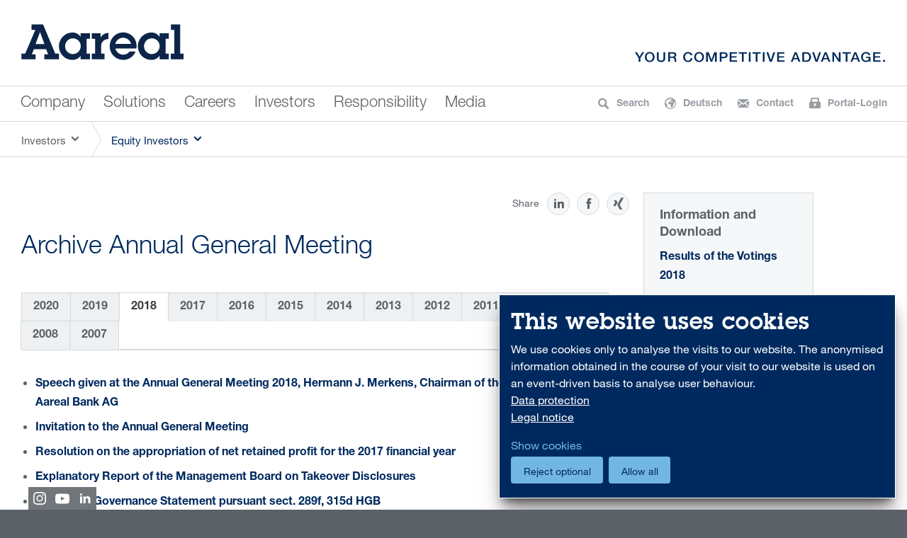

--- FILE ---
content_type: text/html; charset=utf-8
request_url: https://www.aareal-bank.com/en/investors-portal/equity-investors/general-meeting-2020/archive/2018-1-1
body_size: 15108
content:
<!DOCTYPE html>
<html class="styled-scrollbars">
<head>

<meta charset="utf-8">
<!-- 
	Website developed by NetFederation

	This website is powered by TYPO3 - inspiring people to share!
	TYPO3 is a free open source Content Management Framework initially created by Kasper Skaarhoj and licensed under GNU/GPL.
	TYPO3 is copyright 1998-2026 of Kasper Skaarhoj. Extensions are copyright of their respective owners.
	Information and contribution at https://typo3.org/
-->



<title>Aareal Bank: 2018</title>
<meta http-equiv="x-ua-compatible" content="IE=edge">
<meta name="generator" content="TYPO3 CMS">
<meta name="viewport" content="width=device-width, initial-scale=1.0, maximum-scale=5.0">
<meta name="robots" content="index,follow">
<meta property="og:title" content="Archive Annual General Meeting">
<meta property="og:description" content="Aareal Bank AG is one of the leading international property specialists listed in Deutsche Börse’s SDAX index.">
<meta property="og:image" content="https://www.aareal-bank.com/aareal-bank.png">
<meta property="og:image:width" content="1200">
<meta property="og:image:height" content="627">
<meta name="twitter:site" content="@aareal">
<meta name="twitter:card" content="summary">
<meta name="twitter:title" content="Archive Annual General Meeting">
<meta name="twitter:description" content="Aareal Bank AG is one of the leading international property specialists listed in Deutsche Börse’s SDAX index.">
<meta name="twitter:image" content="https://www.aareal-bank.com/aareal-bank.png">
<meta name="twitter:image:alt" content="Aareal Bank Group">
<meta name="apple-mobile-web-app-capable" content="yes">


<link rel="stylesheet" href="/typo3temp/assets/css/99337589528f0c397fa2c51076448026.css?1712668807" media="all">
<link rel="stylesheet" href="/_assets/2e372d6693c3b2eff8eb5a9ca49bdded/Css/main.css?1762858227" media="all">



<script src="/_assets/2e372d6693c3b2eff8eb5a9ca49bdded/JavaScript/modernizr-custom.min.js?1762858227"></script>
<script defer="defer" src="/_assets/e0133efb0bffba5d34ff81854ac14ee3/JavaScript/klaro-no-translations-no-css.js?1754341760"></script>
<script defer="defer">var klaroConfig={disabled:'0',poweredBy:'https://kiprotect.com/klaro',htmlTexts:true,cookieExpiresAfterDays:60,acceptAll:true,purposeOrder:['functional','analytics'],translations:{zz:{privacyPolicy:{name:'privacy policy',text:'To find out more, please read our {privacyPolicy}.'},consentModal:{title:'Services we would like to use',description:'Here you can evaluate and customise the services we would like to use on this website. You have the say! Enable or disable the services as you see fit.'},consentNotice:{testing:'Testing mode!',title:'This website uses cookies',changeDescription:'There were changes since your last visit, please renew your consent.',description:'We use cookies only to analyse the visits to our website. The anonymised information obtained in the course of your visit to our website is used on an event-driven basis to analyse user behaviour.<br/><a href=\"/en/footermenu/data-protection\" title=\"Open Data protection\"target=\"_blank\">Data protection</a><br /><a href=\"/en/footermenu/legal-notice\" title=\"Open Legal notice\" target=\"_blank\">Legal notice</a>',learnMore:'Show cookies'},purposeItem:{service:'A simple service that I install on my computer.',services:'Several simple services that I install on my computer.'},ok:'Allow all',save:'save',decline:'Reject optional',close:'close',acceptAll:'Allow all cookies',acceptSelected:'Allow selection',service:{disableAll:{title:'Enable or disable all services',description:'Use this switch to enable or disable all services.'},optOut:{title:'(opt-out)',description:'This services is loaded by default (but you can opt out)'},required:{title:'(always required)',description:'This services is always required'},purposes:'Processing purposes',purpose:'Processing purpose'},poweredBy:'<p class=\"cm-powered-by d-flex\"><a href=\"https://www.aareal-bank.com/en/footermenu/legal-notice\" target=\"_blank\" rel=\"noopener\" class=\"imprintLink\">Legal notice</a><a href=\"https://kiprotect.com/klaro\" rel=\"noopener\" target=\"_blank\">Realized with Klaro!</a></p>',contextualConsent:{description:'Do you want to load external content supplied by {title}?',acceptOnce:'Yes',acceptAlways:'Always'},privacyPolicyUrl:'https://www.aareal-bank.com/en/footermenu/data-protection',purposes:{functional:{title:'Necessary',description:'Necessary cookies help make a website usable by enabling basic functions like page navigation and access to secure areas of the website. The website cannot function properly without these cookies.'},analytics:{title:'Statistics',description:'Statistic cookies help website owners to understand how visitors interact with websites by collecting and reporting information anonymously.'}}}},services:[{translations:{zz:{title:'Klaro',description:'Stores the user\'s cookie consent state for the current domain<p><strong>Cookies</strong></p><p>Below you will find a list of all cookies used by Klaro</p><span class=\"table\"><span class=\"tr\"><span class=\"th\">Name / Pattern</span><span class=\"th\">Expires after</span></span><span class=\"tr\"><span class=\"td\">klaro</span><span class=\"td\">2 Months</span></span></span>'}},name:'klaro',purposes:['functional'],required:true,cookies:['klaro']},{translations:{zz:{title:'Matomo/Piwik',description:'Open source software for statistical analysis of visitor accesses<p><strong>Cookies</strong></p><p>Below you will find a list of all cookies used by Matomo/Piwik</p><span class=\"table\"><span class=\"tr\"><span class=\"th\">Name / Pattern</span><span class=\"th\">Expires after</span></span><span class=\"tr\"><span class=\"td\">_pk_id#</span><span class=\"td\">13 Months</span></span><span class=\"tr\"><span class=\"td\">_pk_ses#</span><span class=\"td\">30 Minutes</span></span></span>'}},name:'matomo',purposes:['analytics'],cookies:[/^_pk_.*$/,'_pk_ses#']}]};document.addEventListener("DOMContentLoaded",()=>{"use strict";const klaroElements=document.querySelectorAll("[data-klaro-trigger]");klaroElements.forEach(element=>{element.addEventListener("click",e=>{e.preventDefault();if(typeof klaroConfig!=="undefined"){klaro.show(klaroConfig,true);if(element.dataset.klaroTrigger==="reset")klaro.getManager(klaroConfig).resetConsents();}});});});</script>

<link rel="icon" type="image/x-icon" href="/_assets/2e372d6693c3b2eff8eb5a9ca49bdded/favicon/favicon.ico">
		<link rel="icon" type="image/png" href="/_assets/2e372d6693c3b2eff8eb5a9ca49bdded/favicon/favicon.png">

		<link rel="icon" type="image/png" href="/_assets/2e372d6693c3b2eff8eb5a9ca49bdded/favicon/favicon-16x16.png" sizes="16x16">
		<link rel="icon" type="image/png" href="/_assets/2e372d6693c3b2eff8eb5a9ca49bdded/favicon/favicon-32x32.png" sizes="32x32">

		<link rel="apple-touch-icon" sizes="180x180" href="/_assets/2e372d6693c3b2eff8eb5a9ca49bdded/favicon/apple-touch-icon.png">

		<link rel="manifest" href="/_assets/2e372d6693c3b2eff8eb5a9ca49bdded/favicon/manifest.json">
		<link rel="mask-icon" href="/_assets/2e372d6693c3b2eff8eb5a9ca49bdded/favicon/safari-pinned-tab.svg" color="#002a5f">

		<meta name="msapplication-config" content="/_assets/2e372d6693c3b2eff8eb5a9ca49bdded/favicon/browserconfig.xml" />
		<meta name="msapplication-navbutton-color" content="#ffffff">
		<meta name="msapplication-tooltip" content="Aareal Bank AG"/>
		<meta name="application-name" content="Aareal Bank AG"/>
		<meta name="apple-mobile-web-app-title" content="Aareal Bank AG"/>
<link rel="alternate" hreflang="de-DE" href="https://www.aareal-bank.com/investorenportal/aktieninvestoren/hauptversammlung-2020/archiv/2018-1-1"/>
<link rel="alternate" hreflang="en-US" href="https://www.aareal-bank.com/en/investors-portal/equity-investors/general-meeting-2020/archive/2018-1-1"/>
<link rel="alternate" hreflang="x-default" href="https://www.aareal-bank.com/investorenportal/aktieninvestoren/hauptversammlung-2020/archiv/2018-1-1"/>
</head>
<body class="contentpage">


<!--TYPO3SEARCH_end-->
<header class="container-fluid">
    <div class="area-logo">
        <div class="container">
            <a class="logo-arl" tabindex="10" href="/en/">
                <img src="/_assets/2e372d6693c3b2eff8eb5a9ca49bdded/Images/Aareal_Logo_RGB_new.svg" alt="Aareal Bank">
            </a>
            <a class="logo-qmba d-none d-md-block" tabindex="10" href="/en/">
                <img src="/_assets/2e372d6693c3b2eff8eb5a9ca49bdded/Images/Aareal_Claim_RGB_new.svg" alt="Your competitive advantage">
            </a>

            <a id="btn-offcanvas-menu" class="menu icon d-md-none" href="#" tabindex="-1"></a>
            <a id="btn-offcanvas-services" class="services icon d-md-none" href="#" tabindex="-1"></a>
            <div class="wrapper-services d-none d-md-block">

                <a data-toggle="collapse" data-target="#collapsing-search" aria-expanded="false" aria-controls="collapsing-search" class="icon search collapsed" id="btn-collapsing-search" tabindex="30" href="/en/search-results/">
                    <span class="d-none d-xl-inline">Search</span>
                </a>

                <a href="/investorenportal/aktieninvestoren/hauptversammlung-2020/archiv/2018-1-1" class="icon language" tabindex="30"><span class="d-none d-xl-inline">Deutsch</span></a><span style="display:none;"><a href="/en/investors-portal/equity-investors/general-meeting-2020/archive/2018-1-1" class="icon language" tabindex="30"><span class="d-none d-xl-inline">English</span></a></span>

                <a class="icon contact" tabindex="30" href="https://www.aareal-bank.com/en/contact/">
                    <span class="d-none d-xl-inline">Contact</span>
                </a>

                <div class="dropdown services text">
                    <a href="#" tabindex="30" class="dropdown-toggle icon login" id="dropdown-portal" data-toggle="dropdown" aria-haspopup="true" aria-expanded="false">
                        <span class="d-none d-lg-inline">
                            Portal-Login
                        </span>
                    </a>
                    <div class="dropdown-menu dropdown-menu-right" aria-labelledby="dropdown-portal">
                        <a href="https://portal.aareal.com/" class="dropdown-item">Aareal Portal</a>
                    </div>
                </div>

            </div>
        </div>
    </div>

    <nav class="nav-main d-none d-md-block">
        <div class="container clearfix">
            <div class="dropdown"><a href="https://www.aareal-bank.com/en/about-us" class="dropdown-toggle" tabindex="20" data-toggle="dropdown" aria-haspopup="true" aria-expanded="false" id="dropdown-nav-main-25" data-target-id="dropdown-menu-25" title="Profil, Vorstand, Konzernstruktur">Company</a><div class="dropdown-menu dropdown-proxy" aria-labelledby="dropdown-nav-main-25"></div></div><div class="dropdown"><a href="https://www.aareal-bank.com/en/solutions/corporate-banking" class="dropdown-toggle" tabindex="20" data-toggle="dropdown" aria-haspopup="true" aria-expanded="false" id="dropdown-nav-main-8066" data-target-id="dropdown-menu-8066">Solutions</a><div class="dropdown-menu dropdown-proxy" aria-labelledby="dropdown-nav-main-8066"></div></div><div class="dropdown"><a href="https://www.aareal-bank.com/en/careers/your-perspectives-at-aareal-bank" class="dropdown-toggle" tabindex="20" data-toggle="dropdown" aria-haspopup="true" aria-expanded="false" id="dropdown-nav-main-8067" data-target-id="dropdown-menu-8067">Careers</a><div class="dropdown-menu dropdown-proxy" aria-labelledby="dropdown-nav-main-8067"></div></div><div class="dropdown"><a href="/en/investors-portal/" class="dropdown-toggle" tabindex="20" data-toggle="dropdown" aria-haspopup="true" aria-expanded="false" id="dropdown-nav-main-28" data-target-id="dropdown-menu-28" title="Pfandbriefe, Schuldverschreibungen, Ratings">Investors</a><div class="dropdown-menu dropdown-proxy" aria-labelledby="dropdown-nav-main-28"></div></div><div class="dropdown"><a href="https://www.aareal-bank.com/en/responsibility" class="dropdown-toggle" tabindex="20" data-toggle="dropdown" aria-haspopup="true" aria-expanded="false" id="dropdown-nav-main-2131" data-target-id="dropdown-menu-2131">Responsibility</a><div class="dropdown-menu dropdown-proxy" aria-labelledby="dropdown-nav-main-2131"></div></div><div class="dropdown"><a href="https://www.aareal-bank.com/en/media-portal" class="dropdown-toggle" tabindex="20" data-toggle="dropdown" aria-haspopup="true" aria-expanded="false" id="dropdown-nav-main-46" data-target-id="dropdown-menu-46">Media</a><div class="dropdown-menu dropdown-proxy" aria-labelledby="dropdown-nav-main-46"></div></div><div class="dropdown-menu-nav-main" id="dropdown-menu-25"><div class="container"><div><a href="https://www.aareal-bank.com/en/about-us" tabindex="20" class="dropdown-menu-nav-main-link icon link">About us</a><ul class="dropdown-menu-nav-main-1st clean"><li><a href="https://www.aareal-bank.com/en/about-us/company-profile" class="dropdown-item bold">Company Profile</a><ul class="dropdown-menu-nav-main-2nd clean"><li><a href="https://www.aareal-bank.com/en/about-us/company-profile/the-management-board" class="dropdown-item">The Management Board </a></li><li><a href="https://www.aareal-bank.com/en/about-us/company-profile/supervisory-board" class="dropdown-item">Supervisory Board</a></li><li><a href="https://100jahre.aareal-bank.com/en/the-milestones" target="_blank" class="dropdown-item">Our Corporate History</a></li></ul></li><li><a href="https://www.aareal-bank.com/en/about-us/corporate-governance" class="dropdown-item bold">Corporate Governance</a><ul class="dropdown-menu-nav-main-2nd clean"><li><a href="https://www.aareal-bank.com/en/about-us/corporate-governance/declaration-of-compliance" class="dropdown-item">Declaration of Compliance</a></li><li><a href="https://www.aareal-bank.com/en/about-us/corporate-governance/managers-transactions-1" class="dropdown-item">Managers Transactions</a></li><li><a href="https://www.aareal-bank.com/en/about-us/corporate-governance/share-voting-rights-disclosures" class="dropdown-item">Share Voting Rights Disclosures</a></li><li><a href="https://www.aareal-bank.com/en/about-us/corporate-governance/statutes" class="dropdown-item">Statutes</a></li></ul></li><li><a href="https://www.aareal-bank.com/en/about-us/start-up-programme" class="dropdown-item bold">Start-Up Programme</a></li></ul></div></div></div><div class="dropdown-menu-nav-main" id="dropdown-menu-8066"><div class="container"><div><a href="https://www.aareal-bank.com/en/solutions/corporate-banking" tabindex="20" class="dropdown-menu-nav-main-link icon link">Solutions</a><ul class="dropdown-menu-nav-main-1st clean"><li><a href="https://www.aareal-bank.com/en/solutions/corporate-banking" class="dropdown-item bold">Corporate Banking</a><ul class="dropdown-menu-nav-main-2nd clean"><li><a href="https://www.aareal-bank.com/en/solutions/corporate-banking/payment-transactions-and-banking" class="dropdown-item">Payment transactions and banking</a></li><li><a href="https://www.aareal-bank.com/en/solutions/corporate-banking/property-and-tenant-deposit-management" class="dropdown-item">Property and tenant deposit management</a></li><li><a href="https://www.aareal-bank.com/en/solutions/corporate-banking/process-optimisation-and-automation" class="dropdown-item">Process optimisation and automation</a></li><li><a href="https://vastgoed.aareal-bank.com/en/about-us" target="_blank" class="dropdown-item" rel="noreferrer">Information for interested parties in the Netherlands</a></li><li><a href="https://www.aareal-bank.com/en/solutions/corporate-banking/download-centre" class="dropdown-item">Download centre</a></li><li><a href="https://www.aareal-bank.com/en/solutions/corporate-banking/contact" class="dropdown-item">Contact</a></li></ul></li><li><a href="https://www.aareal-bank.com/en/solutions/structured-property-financing/property-investors" class="dropdown-item bold">Structured Property Financing</a><ul class="dropdown-menu-nav-main-2nd clean"><li><a href="https://www.aareal-bank.com/en/solutions/structured-property-financing/property-investors" class="dropdown-item">Property Investors</a></li><li><a href="https://www.aareal-bank.com/en/solutions/structured-property-financing/worldwide-contacts" class="dropdown-item">Worldwide contacts</a></li></ul></li></ul></div></div></div><div class="dropdown-menu-nav-main" id="dropdown-menu-8067"><div class="container"><div><a href="https://www.aareal-bank.com/en/careers/your-perspectives-at-aareal-bank" tabindex="20" class="dropdown-menu-nav-main-link icon link">Careers</a><ul class="dropdown-menu-nav-main-1st clean"><li><a href="https://www.aareal-bank.com/en/careers/your-perspectives-at-aareal-bank" class="dropdown-item bold">Your perspectives at Aareal Bank</a></li><li><a href="https://www.aareal-bank.com/en/careers/working-at-aareal-bank" class="dropdown-item bold">Working at Aareal Bank</a><ul class="dropdown-menu-nav-main-2nd clean"><li><a href="https://www.aareal-bank.com/en/careers/working-at-aareal-bank/culture-and-responsibility" class="dropdown-item">Culture and responsibility</a></li><li><a href="https://www.aareal-bank.com/en/careers/working-at-aareal-bank/working-environment" class="dropdown-item">Working environment</a></li><li><a href="https://www.aareal-bank.com/en/careers/working-at-aareal-bank/learning-and-development" class="dropdown-item">Learning and development</a></li><li><a href="https://www.aareal-bank.com/en/careers/working-at-aareal-bank/benefits" class="dropdown-item">Benefits</a></li></ul></li><li><a href="https://www.aareal-bank.com/en/careers/career-opportunities" class="dropdown-item bold">Career opportunities</a><ul class="dropdown-menu-nav-main-2nd clean"><li><a href="https://www.aareal-bank.com/en/careers/career-opportunities/experienced-professionals" class="dropdown-item">Experienced professionals</a></li><li><a href="https://www.aareal-bank.com/en/careers/career-opportunities/starting-your-career" class="dropdown-item">Starting your career</a></li><li><a href="https://www.aareal-bank.com/en/careers/career-opportunities/students" class="dropdown-item">Students</a></li><li><a href="https://www.aareal-bank.com/en/careers/career-opportunities/school-leavers" class="dropdown-item">School leavers</a></li><li><a href="https://www.aareal-bank.com/en/careers/career-opportunities/our-teams-in-focus" class="dropdown-item">Our teams in focus</a></li></ul></li><li><a href="https://www.aareal-bank.com/en/careers/jobs-and-application" class="dropdown-item bold">Jobs and application</a><ul class="dropdown-menu-nav-main-2nd clean"><li><a href="https://www.aareal-bank.com/en/careers/jobs-and-application/jobs" class="dropdown-item">Jobs</a></li><li><a href="https://www.aareal-bank.com/en/careers/jobs-and-application/application-onboarding" class="dropdown-item">Application & Onboarding</a></li><li><a href="https://www.aareal-bank.com/en/careers/jobs-and-application/contact" class="dropdown-item">Contact</a></li></ul></li></ul></div></div></div><div class="dropdown-menu-nav-main" id="dropdown-menu-28"><div class="container"><div><a href="/en/investors-portal/" tabindex="20" class="dropdown-menu-nav-main-link icon link">Investor Portal</a><ul class="dropdown-menu-nav-main-1st clean"><li><a href="/en/investors-portal/equity-investors" class="dropdown-item bold">Equity Investors</a><ul class="dropdown-menu-nav-main-2nd clean"><li><a href="/en/investors-portal/equity-investors/general-meeting-2024" class="dropdown-item">General Meeting 2024</a></li><li><a href="/en/investors-portal/equity-investors/shareholder-structure" class="dropdown-item">Shareholder structure</a></li><li><a href="/en/investors-portal/equity-investors/delisting" class="dropdown-item">Delisting</a></li><li><a href="/en/investors-portal/equity-investors/investment-agreement-and-takeover-offer" class="dropdown-item">Investment agreement and takeover offer</a></li><li><a href="/en/investors-portal/equity-investors/aareal-bank-share" class="dropdown-item">Aareal Bank Share</a></li><li><a href="https://www.aareal-bank.com/en/about-us/corporate-governance/share-voting-rights-disclosures" class="dropdown-item">Share Voting Rights Disclosures</a></li><li><a href="/en/investors-portal/equity-investors/factsheet" class="dropdown-item">Factsheet</a></li><li><a href="/en/investors-portal/equity-investors/information-and-ordering-services" class="dropdown-item">Information and Ordering Services</a></li><li><a href="/en/investors-portal/equity-investors/contact" class="dropdown-item">Contact</a></li></ul></li><li><a href="/en/investors-portal/debt-investors" class="dropdown-item bold">Debt Investors</a><ul class="dropdown-menu-nav-main-2nd clean"><li><a href="/en/investors-portal/debt-investors/pfandbriefe" class="dropdown-item">Pfandbriefe</a></li><li><a href="/en/investors-portal/debt-investors/other-capital-market-products" class="dropdown-item">Other Capital Market Products</a></li><li><a href="/en/investors-portal/debt-investors/debt-issuance-programme" class="dropdown-item">Debt Issuance Programme </a></li><li><a href="/en/investors-portal/debt-investors/debt-issuance-programme/european-commercial-paper-programme" class="dropdown-item">European Commercial Paper Programme</a></li><li><a href="/en/investors-portal/debt-investors/deposits" class="dropdown-item">Deposits</a></li><li><a href="https://www.aareal-bank.com/en/investors-portal/debt-investors/fixed-income-presentations/archiv/2023" class="dropdown-item">Fixed Income Presentations</a></li><li><a href="/en/investors-portal/debt-investors/note-regarding-the-banking-resolution-system-and-bail-in" class="dropdown-item">Note regarding the banking resolution system and Bail-in</a></li><li><a href="/en/investors-portal/debt-investors/notice-in-accordance-with-48-1-no-4-no-1-of-the-german-securities-trading-act-wertpapierhandelsgesetz" class="dropdown-item">Notice in accordance with § 48 (1) no. 4, no. 1 of the German Securities Trading Act (Wertpapierhandelsgesetz)</a></li><li><a href="/en/investors-portal/debt-investors/contact" class="dropdown-item">Contact</a></li></ul></li><li><a href="/en/investors-portal/finance-information" class="dropdown-item bold">Financial Information</a><ul class="dropdown-menu-nav-main-2nd clean"><li><a href="/en/investors-portal/finance-information/annual-report-2024" class="dropdown-item">Annual Report 2024</a></li><li><a href="https://www.aareal-bank.com/en/investors-portal/finance-information/financial-calendar/archive/2026" class="dropdown-item">Financial Calendar</a></li><li><a href="https://www.aareal-bank.com/en/investors-portal/finance-information/financial-news/financial-news/archive/2025" class="dropdown-item">Financial News</a></li><li><a href="https://www.aareal-bank.com/en/investors-portal/finance-information/ad-hoc-releases-public-disclosure-of-insider-information/ad-hoc-releases-/-public-disclosure-of-insider-information/archive/2024-1" class="dropdown-item">Ad-hoc Releases / Public disclosure of insider information</a></li><li><a href="https://www.aareal-bank.com/en/investors-portal/finance-information/financial-reports/archiv/2025" class="dropdown-item">Financial Reports</a></li><li><a href="https://www.aareal-bank.com/en/investors-portal/finance-information/sustainability-reports/archive/2023-1" class="dropdown-item">Sustainability reports</a></li><li><a href="https://www.aareal-bank.com/en/investors-portal/finance-information/presentations-and-speeches/archive/2025" class="dropdown-item">Presentations and Speeches</a></li><li><a href="https://www.aareal-bank.com/en/investors-portal/finance-information/regulatory-disclosures/archive/2025" class="dropdown-item">Regulatory Disclosures</a></li><li><a href="https://www.aareal-bank.com/en/investors-portal/finance-information/terms-and-conditions-of-issue-pursuant-to-article-437-1-c-of-the-crr/archive/2025" class="dropdown-item">Terms and Conditions of Issue pursuant to Article 437 (1) (c) of the CRR</a></li><li><a href="https://www.aareal-bank.com/en/investors-portal/finance-information/declaration-of-conformity-according-to-2-abs-1-nr-18b-anlv-eligible-credit-institution/archive/2025" class="dropdown-item">Declaration of conformity according to § 2 Abs. 1 Nr. 18b AnlV (eligible credit institution)</a></li><li><a href="https://www.aareal-bank.com/en/investors-portal/finance-information/bank-confirmation-of-compliance-concerning-equity-and-liquidity-regulation/archive/2023" class="dropdown-item">Bank confirmation of compliance concerning equity and liquidity regulation</a></li></ul></li><li><a href="/en/investors-portal/ratings-company-information" class="dropdown-item bold">Ratings</a><ul class="dropdown-menu-nav-main-2nd clean"><li><a href="/en/investors-portal/ratings-company-information/finance-ratings" target="_blank" class="dropdown-item">Financeratings</a></li><li><a href="https://www.aareal-bank.com/en/responsibility/reporting-on-our-progress/ratings" class="dropdown-item">ESG-Ratings</a></li></ul></li></ul></div></div></div><div class="dropdown-menu-nav-main" id="dropdown-menu-2131"><div class="container"><div><a href="https://www.aareal-bank.com/en/responsibility" tabindex="20" class="dropdown-menu-nav-main-link icon link">Responsibility (ESG)</a><ul class="dropdown-menu-nav-main-1st clean"><li><a href="https://www.aareal-bank.com/en/responsibility/managing-sustainability" class="dropdown-item bold">Managing sustainability</a><ul class="dropdown-menu-nav-main-2nd clean"><li><a href="https://www.aareal-bank.com/en/responsibility/implementing-solutions/sustainability-management" class="dropdown-item">Sustainability Management</a></li><li><a href="https://www.aareal-bank.com/en/responsibility/managing-sustainability/corporate-governance" class="dropdown-item">Governance</a></li><li><a href="https://www.aareal-bank.com/en/responsibility/managing-sustainability/social-affairs" class="dropdown-item">Social</a></li><li><a href="https://www.aareal-bank.com/en/responsibility/implementing-solutions/sustainable-procurement" class="dropdown-item">Sustainable procurement</a></li><li><a href="https://www.aareal-bank.com/en/responsibility/managing-sustainability/information-security-data-protection" class="dropdown-item">Information security & Data protection</a></li></ul></li><li><a href="https://www.aareal-bank.com/en/responsibility/implementing-solutions" class="dropdown-item bold">Implementing solutions</a><ul class="dropdown-menu-nav-main-2nd clean"><li><a href="https://www.aareal-bank.com/en/responsibility/implementing-solutions/lending-business" class="dropdown-item">Green Lending Business</a></li><li><a href="https://www.aareal-bank.com/en/responsibility/implementing-solutions/refinancing-business" class="dropdown-item">Green Refinancing Business</a></li><li><a href="https://www.aareal-bank.com/en/responsibility/implementing-solutions/banking-digital-solutions" class="dropdown-item">Banking & Digital Solutions</a></li><li><a href="https://www.aareal-bank.com/en/responsibility/implementing-solutions/environmental-and-climate-protection" class="dropdown-item">Energy and environmental management</a></li></ul></li><li><a href="https://www.aareal-bank.com/en/responsibility/reporting-on-our-progress" class="dropdown-item bold">Reporting on our progress</a><ul class="dropdown-menu-nav-main-2nd clean"><li><a href="https://www.aareal-bank.com/en/responsibility/reporting-on-our-progress/news/archive/2025" class="dropdown-item">News</a></li><li><a href="https://www.aareal-bank.com/en/responsibility/reporting-on-our-progress/our-most-important-sustainability-documents" class="dropdown-item">Our most important sustainability documents</a></li><li><a href="https://www.aareal-bank.com/en/responsibility/reporting-on-our-progress/non-financial-reports" class="dropdown-item">Non-financial Reports</a></li><li><a href="https://www.aareal-bank.com/en/responsibility/reporting-on-our-progress/ratings" class="dropdown-item">ESG-Ratings</a></li><li><a href="https://www.aareal-bank.com/en/responsibility/reporting-on-our-progress/information-required-under-the-sustainable-finance-disclosure-regulation" class="dropdown-item">Information required under the Sustainable Finance Disclosure Regulation</a></li></ul></li><li><a href="https://www.aareal-bank.com/en/responsibility/contact-us" class="dropdown-item bold">Contact us</a><ul class="dropdown-menu-nav-main-2nd clean"><li><a href="https://www.aareal-bank.com/en/responsibility/contact-us/contact" class="dropdown-item">Contact ESG Team</a></li><li><a href="https://www.aareal-bank.com/en/responsibility/contact-us/governmental-affairs" class="dropdown-item">Governmental Affairs</a></li><li><a href="https://www.aareal-bank.com/en/responsibility/contact-us/memberships" class="dropdown-item">Memberships</a></li><li><a href="https://www.aareal-bank.com/en/responsibility/contact-us/corporate-social-responsibility" class="dropdown-item">Corporate Social Responsibility</a></li></ul></li></ul></div></div></div><div class="dropdown-menu-nav-main" id="dropdown-menu-46"><div class="container"><div><a href="https://www.aareal-bank.com/en/media-portal" tabindex="20" class="dropdown-menu-nav-main-link icon link">Media Portal</a><ul class="dropdown-menu-nav-main-1st clean"><li><a href="https://www.aareal-bank.com/en/media-portal/newsroom" class="dropdown-item bold">Newsroom</a><ul class="dropdown-menu-nav-main-2nd clean"><li><a href="https://www.aareal-bank.com/en/medienportal/newsroom/terminkalender/archiv/2026" class="dropdown-item">Calendar</a></li><li><a href="https://www.aareal-bank.com/en/media-portal/newsroom/press-information/archive/2026" class="dropdown-item">Press Information</a></li><li><a href="https://www.aareal-bank.com/en/investors-portal/finance-information/ad-hoc-releases-public-disclosure-of-insider-information/ad-hoc-releases-/-public-disclosure-of-insider-information/archive/2024-1" class="dropdown-item">Ad-hoc Releases / Public disclosure of insider information</a></li><li><a href="https://www.aareal-bank.com/en/investors-portal/finance-information/financial-reports/archiv/2025" class="dropdown-item">Financial Reports</a></li><li><a href="https://www.aareal-bank.com/en/media-portal/newsroom/presentations-and-speeches/archiv/2025" class="dropdown-item">Presentations and Speeches</a></li></ul></li><li><a href="https://www.aareal-bank.com/en/media-portal/mediathek" class="dropdown-item bold">Mediathek</a><ul class="dropdown-menu-nav-main-2nd clean"><li><a href="https://www.aareal-bank.com/en/media-portal/mediathek/press-photos" class="dropdown-item">Press photos</a></li></ul></li><li><a href="https://www.aareal-bank.com/en/media-portal/contact" class="dropdown-item bold">Contact</a></li></ul></div></div></div>
        </div>
    </nav>

    <div class="area-collapsing-search collapse" id="collapsing-search">
        <div class="container">
            <form method="get" name="form-search" id="headertx_indexedsearch" action="/suchergebnisse">
                <div>
                    <input type="hidden" name="tx_indexedsearch_pi2[__referrer][@extension]" value="">
                    <input type="hidden" name="tx_indexedsearch_pi2[__referrer][@controller]" value="Standard">
                    <input type="hidden" name="tx_indexedsearch_pi2[__referrer][@action]" value="index">
                    <input type="hidden" name="tx_indexedsearch_pi2[__referrer][arguments]" value="YTowOnt98bcd31cf9fd281c540bf0fb20e5b1a1332cc76f0">
                    <input type="hidden" name="tx_indexedsearch_pi2[__referrer][@request]" value="{&quot;@extension&quot;:null,&quot;@controller&quot;:&quot;Standard&quot;,&quot;@action&quot;:&quot;index&quot;}9113302d3370d9d06a9fe558ab627dbacd726571">
                    <input type="hidden" name="tx_indexedsearch_pi2[__trustedProperties]" value="{&quot;controller&quot;:1,&quot;action&quot;:1,&quot;search&quot;:{&quot;_sections&quot;:1,&quot;_freeIndexUid&quot;:1,&quot;pointer&quot;:1,&quot;sword&quot;:1}}54a8d1c0a0a835fa6fb852e44ec6bc29789bba95">
                </div>

                <div class="tx-indexedsearch-hidden-fields">
                    <input type="hidden" name="tx_indexedsearch_pi2[controller]" value="Search">
                    <input type="hidden" name="tx_indexedsearch_pi2[action]" value="search">
                    <input type="hidden" name="tx_indexedsearch_pi2[search][_sections]" value="0">
                    <input id="headertx_indexedsearch_freeIndexUid" type="hidden" name="tx_indexedsearch_pi2[search][_freeIndexUid]" value="_">
                    <input id="headertx_indexedsearch_pointer" type="hidden" name="tx_indexedsearch_pi2[search][pointer]" value="0">

                </div>
                <fieldset>
                    <legend class="hidden"></legend>
                    <div class="form-group search-input-container">
                        <div class="input-group">
                            <input placeholder="Wonach suchen Sie?" class="form-control" id="headerinput-search-main" type="text" name="tx_indexedsearch_pi2[search][sword]">
                            <span class="input-group-btn">
						<button type="submit" name="tx_indexedsearch_pi2[search][submitButton]" id="headersubmit-search-main" class="btn icon search">&nbsp;</button>
				  	</span>
                        </div>
                    </div>

                </fieldset>

            </form>
        </div>
    </div>

    
    <nav class="nav-sub d-none d-md-block">
        <div class="container clearfix">
            <div class="dropdown"><a href="/en/investors-portal/" class="dropdown-toggle icon withsub" id="dropdown-nav-sub-28" data-toggle="dropdown" aria-haspopup="true" aria-expanded="false">Investors</a><div class="dropdown-menu dropdown-menu-nav-sub" aria-labelledby="dropdown-nav-sub-28"><a href="/en/investors-portal/" class="dropdown-item bold">Investor Portal</a><a href="/en/investors-portal/equity-investors" class="dropdown-item">Equity Investors</a><a href="/en/investors-portal/debt-investors" class="dropdown-item">Debt Investors</a><a href="/en/investors-portal/finance-information" class="dropdown-item">Financial Information</a><a href="/en/investors-portal/ratings-company-information" class="dropdown-item">Ratings</a></div><div class="dropdown-marker"></div></div><div class="dropdown"><a href="/en/investors-portal/equity-investors" class="dropdown-toggle icon withsub" id="dropdown-nav-sub-468" data-toggle="dropdown" aria-haspopup="true" aria-expanded="false">Equity Investors</a><div class="dropdown-menu dropdown-menu-nav-sub" aria-labelledby="dropdown-nav-sub-468"><a href="/en/investors-portal/equity-investors" class="dropdown-item bold">Equity Investors</a><a href="/en/investors-portal/equity-investors/general-meeting-2024" class="dropdown-item">General Meeting 2024</a><a href="/en/investors-portal/equity-investors/shareholder-structure" class="dropdown-item">Shareholder structure</a><a href="/en/investors-portal/equity-investors/delisting" class="dropdown-item">Delisting</a><a href="/en/investors-portal/equity-investors/investment-agreement-and-takeover-offer" class="dropdown-item">Investment agreement and takeover offer</a><a href="/en/investors-portal/equity-investors/aareal-bank-share" class="dropdown-item">Aareal Bank Share</a><a href="https://www.aareal-bank.com/en/investors-portal/about-us/corporate-governance/share-voting-rights-disclosures" class="dropdown-item">Share Voting Rights Disclosures</a><a href="/en/investors-portal/equity-investors/factsheet" class="dropdown-item">Factsheet</a><a href="/en/investors-portal/equity-investors/information-and-ordering-services" class="dropdown-item">Information and Ordering Services</a><a href="/en/investors-portal/equity-investors/contact" class="dropdown-item">Contact</a></div><div class="dropdown-marker"></div></div>
        </div>
    </nav>

</header>
<!--TYPO3SEARCH_begin-->



    <main class="container-fluid">
        <div class="area-content">
            <div class="container">
                <div class="row">
                    <div class="col-24 col-md-16 col-lg-17">
                        <div class="pagecontent">
                            
                                    
                                

                            
                                <div class="so-me-share">
                                    <span>Share</span>
                                    


	<button type="button" class="btn icon linked-in" id="btn-linked-in" data-name="linked-in" data-link-id="link-tooltip-linked-in" data-url="https://www.linkedin.com/shareArticle?mini=true&url=https%3A%2F%2Fwww.aareal-bank.com%2Fen%2Finvestors-portal%2Fequity-investors%2Fgeneral-meeting-2020%2Farchive%2F2018-1-1&source=https%3A%2F%2Fwww.aareal-bank.com%2Fen%2Finvestors-portal%2Fequity-investors%2Fgeneral-meeting-2020%2Farchive%2F2018-1-1" data-toggle="tooltip" data-placement="top" data-html="true" title="<p>If you click on the following Share-Button you will leave the web presence of the Aareal Bank.</p><p><b><a id='link-tooltip-linked-in' class='icon' href='https://www.linkedin.com/shareArticle?mini=true&url=https%3A%2F%2Fwww.aareal-bank.com%2Fen%2Finvestors-portal%2Fequity-investors%2Fgeneral-meeting-2020%2Farchive%2F2018-1-1&source=https%3A%2F%2Fwww.aareal-bank.com%2Fen%2Finvestors-portal%2Fequity-investors%2Fgeneral-meeting-2020%2Farchive%2F2018-1-1'>Share on LinkedIn</a></b></p>"></button>
	
	<button type="button" class="btn icon facebook" id="btn-facebook" data-name="facebook" data-link-id="link-tooltip-facebook" data-url="https://www.facebook.com/sharer/sharer.php?u=https%3A%2F%2Fwww.aareal-bank.com%2Fen%2Finvestors-portal%2Fequity-investors%2Fgeneral-meeting-2020%2Farchive%2F2018-1-1" data-toggle="tooltip" data-placement="top" data-html="true" title="<p>If you click on the following Share-Button you will leave the web presence of the Aareal Bank.</p><p><b><a id='link-tooltip-facebook' class='icon' href='https://www.facebook.com/sharer/sharer.php?u=https%3A%2F%2Fwww.aareal-bank.com%2Fen%2Finvestors-portal%2Fequity-investors%2Fgeneral-meeting-2020%2Farchive%2F2018-1-1'>Share on Facebook</a></b></p>"></button>
	<button type="button" class="btn icon xing" id="btn-xing" data-name="xing" data-link-id="link-tooltip-xing" data-url="https://www.xing-share.com/app/user?op=share;sc_p=xing-share;url=https%3A%2F%2Fwww.aareal-bank.com%2Fen%2Finvestors-portal%2Fequity-investors%2Fgeneral-meeting-2020%2Farchive%2F2018-1-1" data-toggle="tooltip" data-placement="top" data-html="true" title="<p>If you click on the following Share-Button you will leave the web presence of the Aareal Bank.</p><p><b><a id='link-tooltip-xing' class='icon' href='https://www.xing-share.com/app/user?op=share;sc_p=xing-share;url=https%3A%2F%2Fwww.aareal-bank.com%2Fen%2Finvestors-portal%2Fequity-investors%2Fgeneral-meeting-2020%2Farchive%2F2018-1-1'>Share on Xing</a></b></p>"></button>



                                </div>
                            

                            
                                <h1>Archive Annual General Meeting</h1>
                            
                            
    

            <div id="c16668" class="frame frame-default frame-type-menu_subpages frame-layout-0">
                
                    <a id="c16669"></a>
                
                
                    



                
                
                    



                
                
    
        <ul class="nav nav-tabs" role="tablist">
            
                <li class="nav-item">
                    <a class="nav-link "
                       href="/en/investors-portal/equity-investors/general-meeting-2020/archive-1/2020-1" 
                    title="2020">2020</a>
                </li>
            
                <li class="nav-item">
                    <a class="nav-link "
                       href="/en/investors-portal/equity-investors/general-meeting-2020/archive/2019-1-1" 
                    title="2019">2019</a>
                </li>
            
                <li class="nav-item">
                    <a class="nav-link active"
                       href="/en/investors-portal/equity-investors/general-meeting-2020/archive/2018-1-1" 
                    title="2018">2018</a>
                </li>
            
                <li class="nav-item">
                    <a class="nav-link "
                       href="/en/investors-portal/equity-investors/general-meeting-2020/archive/2017-1-1" 
                    title="2017">2017</a>
                </li>
            
                <li class="nav-item">
                    <a class="nav-link "
                       href="/en/investors-portal/equity-investors/general-meeting-2020/archive/2016-1-1" 
                    title="2016">2016</a>
                </li>
            
                <li class="nav-item">
                    <a class="nav-link "
                       href="/en/investors-portal/equity-investors/general-meeting-2020/archive/2015-1-1" 
                    title="2015">2015</a>
                </li>
            
                <li class="nav-item">
                    <a class="nav-link "
                       href="/en/investors-portal/equity-investors/general-meeting-2020/archive/2014-1-1" 
                    title="2014">2014</a>
                </li>
            
                <li class="nav-item">
                    <a class="nav-link "
                       href="/en/investors-portal/equity-investors/general-meeting-2020/archive/2013-1-1" 
                    title="2013">2013</a>
                </li>
            
                <li class="nav-item">
                    <a class="nav-link "
                       href="/en/investors-portal/equity-investors/general-meeting-2020/archive/2012-1-1" 
                    title="2012">2012</a>
                </li>
            
                <li class="nav-item">
                    <a class="nav-link "
                       href="/en/investors-portal/equity-investors/general-meeting-2020/archive/2011-1-1" 
                    title="2011">2011</a>
                </li>
            
                <li class="nav-item">
                    <a class="nav-link "
                       href="/en/investors-portal/equity-investors/general-meeting-2020/archive/2010-1-1" 
                    title="2010">2010</a>
                </li>
            
                <li class="nav-item">
                    <a class="nav-link "
                       href="/en/investors-portal/equity-investors/general-meeting-2020/archive/2009-1-1" 
                    title="2009">2009</a>
                </li>
            
                <li class="nav-item">
                    <a class="nav-link "
                       href="/en/investors-portal/equity-investors/general-meeting-2020/archive/2008-1-1" 
                    title="2008">2008</a>
                </li>
            
                <li class="nav-item">
                    <a class="nav-link "
                       href="/en/investors-portal/equity-investors/general-meeting-2020/archive/2007-1-1" 
                    title="2007">2007</a>
                </li>
            
        </ul>
    

                
                    



                
                
                    



                
            </div>

        


    

            <div id="c16666" class="frame frame-default frame-type-div frame-layout-0">
                
                    <a id="c16667"></a>
                
                
                    



                
                
                

    <hr class="ce-div" />


                
                    



                
                
                    



                
            </div>

        


    

            <div id="c16664" class="frame frame-default frame-type-text frame-layout-0">
                
                    <a id="c16665"></a>
                
                
                    



                
                
                    

    



                
                

    <ul> 	<li><a href="/fileadmin/04_Investoren/04_HV-Dokumente/20180523_HV_-Rede_en.pdf" target="_blank">Speech given at the Annual General Meeting 2018, Hermann J. Merkens, Chairman of the Management Board of Aareal Bank AG</a></li> 	<li><a href="/fileadmin/04_Investoren/04_HV-Dokumente/EN_Einl_HV2018_.pdf">Invitation to the Annual General Meeting</a></li> 	<li><a href="/fileadmin/04_Investoren/04_HV-Dokumente/EN_Beschl_Verwendung_Bilanzgewinn_2017.pdf">Resolution on the appropriation of net retained profit for the 2017 financial year</a></li> 	<li><a href="/fileadmin/04_Investoren/04_HV-Dokumente/EN2018_Explanatory_Report_the_Management_Board_on_Takeover_Disclosures_.pdf">Explanatory Report of the Management Board on Takeover Disclosures</a></li> 	<li><a href="/fileadmin/04_Investoren/04_HV-Dokumente/EN2018_Corp_Governance_Statement_.pdf">Corporate Governance Statement pursuant sect. 289f, 315d HGB</a></li> 	<li><a href="/fileadmin/04_Investoren/04_HV-Dokumente/EN2018_Report_Supervisory_Board_.pdf">Report of the Supervisory Board</a></li> 	<li><a href="/fileadmin/04_Investoren/04_HV-Dokumente/Vollmachtsformular.pdf">Sample form for Proxy Voting (German)</a></li> </ul>


                
                    



                
                
                    



                
            </div>

        


                        </div>
                    </div>

                    <div class="col-24 col-md-8 col-lg-6 col-lg-offset-1 col-xl-5 col-xl-offset-2 marginal">
                        
                                

<div class="teaser-marginal grey">
    
    <div class="teaser-marginal-content">
        
            <h5>Information and Download</h5>
        
        
            
    

            <div id="c16670" class="frame frame-default frame-type-text frame-layout-0">
                
                    <a id="c16671"></a>
                
                
                    



                
                
                    

    



                
                

    <p><a href="/en/investors-portal/equity-investors/general-meeting-2019/archive/2018/results-of-the-votings">Results of the Votings 2018</a></p>
<p><a href="/en/investors-portal/finance-information/financial-reports/archiv/2018">Annual and Interim Reports</a></p>
<p>&nbsp;</p>


                
                    



                
                
                    



                
            </div>

        


        
    </div>
</div>

                            
                    </div>
                </div>
            </div>
        </div>

        




    <div class="area-share-print">
        <div class="container">
            <div class="row">
                <div class="col-24">
                    <button type="button" class="d-md-none btn icon share" id="btn-share">Share</button>
                    <div class="area-so-me d-md-none">
                        <div>
                            


	<button type="button" class="btn icon linked-in" id="btn-linked-in" data-name="linked-in" data-link-id="link-tooltip-linked-in" data-url="https://www.linkedin.com/shareArticle?mini=true&url=https%3A%2F%2Fwww.aareal-bank.com%2Fen%2Finvestors-portal%2Fequity-investors%2Fgeneral-meeting-2020%2Farchive%2F2018-1-1&source=https%3A%2F%2Fwww.aareal-bank.com%2Fen%2Finvestors-portal%2Fequity-investors%2Fgeneral-meeting-2020%2Farchive%2F2018-1-1" data-toggle="tooltip" data-placement="top" data-html="true" title="<p>If you click on the following Share-Button you will leave the web presence of the Aareal Bank.</p><p><b><a id='link-tooltip-linked-in' class='icon' href='https://www.linkedin.com/shareArticle?mini=true&url=https%3A%2F%2Fwww.aareal-bank.com%2Fen%2Finvestors-portal%2Fequity-investors%2Fgeneral-meeting-2020%2Farchive%2F2018-1-1&source=https%3A%2F%2Fwww.aareal-bank.com%2Fen%2Finvestors-portal%2Fequity-investors%2Fgeneral-meeting-2020%2Farchive%2F2018-1-1'>Share on LinkedIn</a></b></p>"></button>
	
	<button type="button" class="btn icon facebook" id="btn-facebook" data-name="facebook" data-link-id="link-tooltip-facebook" data-url="https://www.facebook.com/sharer/sharer.php?u=https%3A%2F%2Fwww.aareal-bank.com%2Fen%2Finvestors-portal%2Fequity-investors%2Fgeneral-meeting-2020%2Farchive%2F2018-1-1" data-toggle="tooltip" data-placement="top" data-html="true" title="<p>If you click on the following Share-Button you will leave the web presence of the Aareal Bank.</p><p><b><a id='link-tooltip-facebook' class='icon' href='https://www.facebook.com/sharer/sharer.php?u=https%3A%2F%2Fwww.aareal-bank.com%2Fen%2Finvestors-portal%2Fequity-investors%2Fgeneral-meeting-2020%2Farchive%2F2018-1-1'>Share on Facebook</a></b></p>"></button>
	<button type="button" class="btn icon xing" id="btn-xing" data-name="xing" data-link-id="link-tooltip-xing" data-url="https://www.xing-share.com/app/user?op=share;sc_p=xing-share;url=https%3A%2F%2Fwww.aareal-bank.com%2Fen%2Finvestors-portal%2Fequity-investors%2Fgeneral-meeting-2020%2Farchive%2F2018-1-1" data-toggle="tooltip" data-placement="top" data-html="true" title="<p>If you click on the following Share-Button you will leave the web presence of the Aareal Bank.</p><p><b><a id='link-tooltip-xing' class='icon' href='https://www.xing-share.com/app/user?op=share;sc_p=xing-share;url=https%3A%2F%2Fwww.aareal-bank.com%2Fen%2Finvestors-portal%2Fequity-investors%2Fgeneral-meeting-2020%2Farchive%2F2018-1-1'>Share on Xing</a></b></p>"></button>



                        </div>
                    </div>

                    <button type="button" class="btn icon print" id="btn-print">
                        Print
                    </button>

                    

                    <a href="https://www.aareal-bank.com/en/sitemap" class="icon sitemap">Sitemap</a>
                    <a href="https://www.aareal-bank.com/en/downloadcenter" class="icon downloadcenter">Downloadcenter</a>

                    <a href="https://www.aareal-bank.com/en/psd2-xs2a" data-toggle="tooltip" data-placement="top" title="Aareal XS2A API" class="icon psd2-xs2a">PSD2 XS2A</a>

                    <div class="dropup services text">
                        <a href="#" class="dropdown-toggle icon login" id="dropdown-portal-footer" data-toggle="dropdown" aria-haspopup="true" aria-expanded="false">
                            Portal-Login
                        </a>
                        <div class="dropdown-menu dropdown-menu-right" aria-labelledby="dropdown-portal-footer">
                            <a href="https://portal.aareal.com/" class="dropdown-item">Aareal Portal</a>
                        </div>
                    </div>

                </div>
            </div>
        </div>
    </div>



    </main>


<!--TYPO3SEARCH_end-->
<footer class="container-fluid">
    <div class="container">
        <ul class="footer-list clean flh clearfix">
            <li><a href="/en/code-of-conduct" class="footer-list-item">Code of Conduct</a></li><li><a href="/en/aml/us-patriot-act" class="footer-list-item">AML/U.S. Patriot Act</a></li><li><a href="/en/data-protection" class="footer-list-item">Data protection</a></li><li><a href="/en/legal-notice" class="footer-list-item">Legal notice</a></li><li><a href="/en/foreign-account-tax-compliance-act-fatca" class="footer-list-item">Foreign Account Tax Compliance Act (FATCA)</a></li>
            <li>
                <a id="btn-show-cookies" class="footer-list-item" href="/cookies" tabindex="80">
                    Cookie settings
                </a>
            </li>
        </ul>
    </div>
</footer>

<section class="nav-offcanvas">
    <ul class="nav-offcanvas-list clean" role="tablist" aria-multiselectable="true">
        <li class="level-1st withsub"><a href="https://www.aareal-bank.com/en/about-us" id="heading-25" data-target="#nav-nav-collapse-25" tabindex="-1" aria-controls="nav-nav-collapse-25" aria-expanded="false" data-toggle="collapse" role="tab" class="icon withsub">Company</a><ul id="nav-nav-collapse-25" aria-labelledby="heading-25" class="collapse clean" role="tabpanel"><li class="level-2nd"><a href="https://www.aareal-bank.com/en/about-us" class="title">About us</a></li><li class="level-2nd withsub"><a href="https://www.aareal-bank.com/en/about-us/company-profile" id="heading-94" data-target="#nav-nav-collapse-94" tabindex="-1" aria-controls="nav-nav-collapse-94" aria-expanded="false" data-toggle="collapse" role="tab" class="icon withsub">Company Profile</a><ul id="nav-nav-collapse-94" aria-labelledby="heading-94" class="collapse clean" role="tabpanel"><li class="level-3rd"><a href="https://www.aareal-bank.com/en/about-us/company-profile" class="title">Company Profile</a></li><li class="level-3rd nosub"><a href="https://www.aareal-bank.com/en/about-us/company-profile/the-management-board" class="nosub">The Management Board </a></li><li class="level-3rd nosub"><a href="https://www.aareal-bank.com/en/about-us/company-profile/supervisory-board" class="nosub">Supervisory Board</a></li><li class="level-3rd nosub"><a href="https://100jahre.aareal-bank.com/en/the-milestones" target="_blank" class="nosub">Our Corporate History</a></li></ul></li><li class="level-2nd withsub"><a href="https://www.aareal-bank.com/en/about-us/corporate-governance" id="heading-103" data-target="#nav-nav-collapse-103" tabindex="-1" aria-controls="nav-nav-collapse-103" aria-expanded="false" data-toggle="collapse" role="tab" class="icon withsub">Corporate Governance</a><ul id="nav-nav-collapse-103" aria-labelledby="heading-103" class="collapse clean" role="tabpanel"><li class="level-3rd"><a href="https://www.aareal-bank.com/en/about-us/corporate-governance" class="title">Corporate Governance</a></li><li class="level-3rd withsub"><a href="https://www.aareal-bank.com/en/about-us/corporate-governance/declaration-of-compliance" id="heading-131" data-target="#nav-nav-collapse-131" tabindex="-1" aria-controls="nav-nav-collapse-131" aria-expanded="false" data-toggle="collapse" role="tab" class="icon withsub">Declaration of Compliance</a><ul id="nav-nav-collapse-131" aria-labelledby="heading-131" class="collapse clean" role="tabpanel"><li class="level-4th"><a href="https://www.aareal-bank.com/en/about-us/corporate-governance/declaration-of-compliance" class="title">Declaration of Compliance</a></li><li class="level-4th"><a href="https://www.aareal-bank.com/en/about-us/corporate-governance/declaration-of-compliance/history-2023" class="nosub">History 2023</a></li><li class="level-4th"><a href="https://www.aareal-bank.com/en/about-us/corporate-governance/declaration-of-compliance/history-2022" class="nosub">History 2022</a></li><li class="level-4th"><a href="https://www.aareal-bank.com/en/about-us/corporate-governance/declaration-of-compliance/history-2021-1" class="nosub">History 2021 (December)</a></li><li class="level-4th"><a href="https://www.aareal-bank.com/en/about-us/corporate-governance/declaration-of-compliance/history-2021" class="nosub">History 2021</a></li><li class="level-4th"><a href="https://www.aareal-bank.com/en/about-us/corporate-governance/declaration-of-compliance/history-2019-1" class="nosub">History 2020</a></li><li class="level-4th"><a href="https://www.aareal-bank.com/en/about-us/corporate-governance/declaration-of-compliance/history-2019" class="nosub">History 2019</a></li><li class="level-4th"><a href="https://www.aareal-bank.com/en/about-us/corporate-governance/declaration-of-compliance/history-2018" class="nosub">History 2018</a></li><li class="level-4th"><a href="https://www.aareal-bank.com/en/about-us/corporate-governance/declaration-of-compliance/history-2017" class="nosub">History 2017</a></li><li class="level-4th"><a href="https://www.aareal-bank.com/en/about-us/corporate-governance/declaration-of-compliance/history-2016" class="nosub">History 2016</a></li><li class="level-4th"><a href="https://www.aareal-bank.com/en/about-us/corporate-governance/declaration-of-compliance/history-2015" class="nosub">History 2015</a></li><li class="level-4th"><a href="https://www.aareal-bank.com/en/about-us/corporate-governance/declaration-of-compliance/history-2014-2" class="nosub">History 2014-2</a></li><li class="level-4th"><a href="https://www.aareal-bank.com/en/about-us/corporate-governance/declaration-of-compliance/history-2014-1" class="nosub">History 2014-1</a></li><li class="level-4th"><a href="https://www.aareal-bank.com/en/about-us/corporate-governance/declaration-of-compliance/history-2013-2" class="nosub">History 2013-2</a></li><li class="level-4th"><a href="https://www.aareal-bank.com/en/about-us/corporate-governance/declaration-of-compliance/history-2013-1" class="nosub">History 2013-1</a></li><li class="level-4th"><a href="https://www.aareal-bank.com/en/about-us/corporate-governance/declaration-of-compliance/history-2012-2" class="nosub">History 2012-2</a></li><li class="level-4th"><a href="https://www.aareal-bank.com/en/about-us/corporate-governance/declaration-of-compliance/declaration-of-compliance-section-161-aktg-history" class="nosub">Declaration of Compliance (section 161 AktG) - History</a></li><li class="level-4th"><a href="https://www.aareal-bank.com/en/about-us/corporate-governance/declaration-of-compliance/history-2011-2" class="nosub">History 2011-2</a></li><li class="level-4th"><a href="https://www.aareal-bank.com/en/about-us/corporate-governance/declaration-of-compliance/history-2011-1" class="nosub">History 2011-1</a></li><li class="level-4th"><a href="https://www.aareal-bank.com/en/about-us/corporate-governance/declaration-of-compliance/history-2010" class="nosub">History 2010</a></li><li class="level-4th"><a href="https://www.aareal-bank.com/en/about-us/corporate-governance/declaration-of-compliance/history-2008" class="nosub">History 2008</a></li><li class="level-4th"><a href="https://www.aareal-bank.com/en/about-us/corporate-governance/declaration-of-compliance/history-2007" class="nosub">History 2007</a></li></ul></li><li class="level-3rd nosub"><a href="https://www.aareal-bank.com/en/about-us/corporate-governance/managers-transactions-1" class="nosub">Managers Transactions</a></li><li class="level-3rd withsub"><a href="https://www.aareal-bank.com/en/about-us/corporate-governance/share-voting-rights-disclosures" id="heading-136" data-target="#nav-nav-collapse-136" tabindex="-1" aria-controls="nav-nav-collapse-136" aria-expanded="false" data-toggle="collapse" role="tab" class="icon withsub">Share Voting Rights Disclosures</a><ul id="nav-nav-collapse-136" aria-labelledby="heading-136" class="collapse clean" role="tabpanel"><li class="level-4th"><a href="https://www.aareal-bank.com/en/about-us/corporate-governance/share-voting-rights-disclosures" class="title">Share Voting Rights Disclosures</a></li><li class="level-4th"><a href="https://www.aareal-bank.com/en/about-us/corporate-governance/share-voting-rights-disclosures/archive-2008-2003-share-voting-rights-disclosures" class="nosub">Archive 2008 - 2003  - Share Voting Rights Disclosures</a></li></ul></li><li class="level-3rd nosub"><a href="https://www.aareal-bank.com/en/about-us/corporate-governance/statutes" class="nosub">Statutes</a></li></ul></li><li class="level-2nd nosub"><a href="https://www.aareal-bank.com/en/about-us/start-up-programme" class="nosub">Start-Up Programme</a></li></ul></li><li class="level-1st withsub"><a href="https://www.aareal-bank.com/en/solutions/corporate-banking" id="heading-8066" data-target="#nav-nav-collapse-8066" tabindex="-1" aria-controls="nav-nav-collapse-8066" aria-expanded="false" data-toggle="collapse" role="tab" class="icon withsub">Solutions</a><ul id="nav-nav-collapse-8066" aria-labelledby="heading-8066" class="collapse clean" role="tabpanel"><li class="level-2nd"><a href="/en/solutions/corporate-banking" class="title">Solutions</a></li><li class="level-2nd withsub"><a href="https://www.aareal-bank.com/en/solutions/corporate-banking" id="heading-8078" data-target="#nav-nav-collapse-8078" tabindex="-1" aria-controls="nav-nav-collapse-8078" aria-expanded="false" data-toggle="collapse" role="tab" class="icon withsub">Corporate Banking</a><ul id="nav-nav-collapse-8078" aria-labelledby="heading-8078" class="collapse clean" role="tabpanel"><li class="level-3rd"><a href="/en/solutions/corporate-banking" class="title">Corporate Banking</a></li><li class="level-3rd withsub"><a href="https://www.aareal-bank.com/en/solutions/corporate-banking/payment-transactions-and-banking" id="heading-8097" data-target="#nav-nav-collapse-8097" tabindex="-1" aria-controls="nav-nav-collapse-8097" aria-expanded="false" data-toggle="collapse" role="tab" class="icon withsub">Payment transactions and banking</a><ul id="nav-nav-collapse-8097" aria-labelledby="heading-8097" class="collapse clean" role="tabpanel"><li class="level-4th"><a href="/en/solutions/corporate-banking/payment-transactions-and-banking" class="title">Payment transactions and banking</a></li><li class="level-4th"><a href="https://www.aareal-bank.com/en/solutions/corporate-banking/payment-transactions-and-banking/account-and-payment-transactions" class="nosub">Account and payment transactions</a></li><li class="level-4th"><a href="https://www.aareal-bank.com/en/solutions/corporate-banking/payment-transactions-and-banking/electronic-banking" class="nosub">Electronic banking</a></li><li class="level-4th"><a href="https://www.aareal-bank.com/en/solutions/corporate-banking/payment-transactions-and-banking/cash-investment" class="nosub">Cash investment</a></li><li class="level-4th"><a href="https://www.aareal-bank.com/en/solutions/corporate-banking/payment-transactions-and-banking/financing-for-the-housing-industry" class="nosub">Financing for the housing industry</a></li><li class="level-4th"><a href="https://www.aareal-bank.com/en/solutions/corporate-banking/payment-transactions-and-banking/the-aareal-bank-corporate-client-portal" class="nosub">The Aareal Bank corporate client portal</a></li><li class="level-4th"><a href="https://www.aareal-bank.com/en/solutions/corporate-banking/payment-transactions-and-banking/aareal-sign-a-solution-for-payment-release-on-the-go" class="nosub">Aareal Sign - a solution for payment release on the go</a></li><li class="level-4th"><a href="https://www.aareal-bank.com/en/solutions/corporate-banking/payment-transactions-and-banking/psd2-xs2a" class="nosub">PSD2 XS2A</a></li></ul></li><li class="level-3rd withsub"><a href="https://www.aareal-bank.com/en/solutions/corporate-banking/property-and-tenant-deposit-management" id="heading-8095" data-target="#nav-nav-collapse-8095" tabindex="-1" aria-controls="nav-nav-collapse-8095" aria-expanded="false" data-toggle="collapse" role="tab" class="icon withsub">Property and tenant deposit management</a><ul id="nav-nav-collapse-8095" aria-labelledby="heading-8095" class="collapse clean" role="tabpanel"><li class="level-4th"><a href="/en/solutions/corporate-banking/property-and-tenant-deposit-management" class="title">Property and tenant deposit management</a></li><li class="level-4th"><a href="https://www.aareal-bank.com/en/solutions/corporate-banking/property-and-tenant-deposit-management/third-party-management" class="nosub">Third-party management</a></li><li class="level-4th"><a href="https://www.aareal-bank.com/en/solutions/corporate-banking/property-and-tenant-deposit-management/tenant-deposit-management" class="nosub">Tenant deposit management</a></li><li class="level-4th"><a href="https://www.aareal-bank.com/en/solutions/corporate-banking/property-and-tenant-deposit-management/tenancy-bond" class="nosub">Tenancy bond</a></li></ul></li><li class="level-3rd withsub"><a href="https://www.aareal-bank.com/en/solutions/corporate-banking/process-optimisation-and-automation" id="heading-8096" data-target="#nav-nav-collapse-8096" tabindex="-1" aria-controls="nav-nav-collapse-8096" aria-expanded="false" data-toggle="collapse" role="tab" class="icon withsub">Process optimisation and automation</a><ul id="nav-nav-collapse-8096" aria-labelledby="heading-8096" class="collapse clean" role="tabpanel"><li class="level-4th"><a href="/en/solutions/corporate-banking/process-optimisation-and-automation" class="title">Process optimisation and automation</a></li><li class="level-4th"><a href="https://www.aareal-bank.com/en/solutions/corporate-banking/process-optimisation-and-automation/bk01-and-virtual-account-number" class="nosub">BK01 and virtual account number</a></li><li class="level-4th"><a href="https://www.aareal-bank.com/en/solutions/corporate-banking/process-optimisation-and-automation/payment-management-optimisation" class="nosub">Payment management optimisation</a></li><li class="level-4th"><a href="https://www.aareal-bank.com/en/solutions/corporate-banking/process-optimisation-and-automation/our-cooperation-partners" class="nosub">Our cooperation partners</a></li><li class="level-4th"><a href="https://www.aareal-bank.com/en/solutions/corporate-banking/process-optimisation-and-automation/metercollect" class="nosub">MeterCollect</a></li></ul></li><li class="level-3rd nosub"><a href="https://vastgoed.aareal-bank.com/en/about-us" target="_blank" class="nosub" rel="noreferrer">Information for interested parties in the Netherlands</a></li><li class="level-3rd nosub"><a href="https://www.aareal-bank.com/en/solutions/corporate-banking/download-centre" class="nosub">Download centre</a></li><li class="level-3rd nosub"><a href="https://www.aareal-bank.com/en/solutions/corporate-banking/contact" class="nosub">Contact</a></li></ul></li><li class="level-2nd withsub"><a href="https://www.aareal-bank.com/en/solutions/structured-property-financing/property-investors" id="heading-8077" data-target="#nav-nav-collapse-8077" tabindex="-1" aria-controls="nav-nav-collapse-8077" aria-expanded="false" data-toggle="collapse" role="tab" class="icon withsub">Structured Property Financing</a><ul id="nav-nav-collapse-8077" aria-labelledby="heading-8077" class="collapse clean" role="tabpanel"><li class="level-3rd"><a href="/en/solutions/structured-property-financing/property-investors" class="title">Structured Property Financing</a></li><li class="level-3rd withsub"><a href="https://www.aareal-bank.com/en/solutions/structured-property-financing/property-investors" id="heading-8088" data-target="#nav-nav-collapse-8088" tabindex="-1" aria-controls="nav-nav-collapse-8088" aria-expanded="false" data-toggle="collapse" role="tab" class="icon withsub">Property Investors</a><ul id="nav-nav-collapse-8088" aria-labelledby="heading-8088" class="collapse clean" role="tabpanel"><li class="level-4th"><a href="/en/solutions/structured-property-financing/property-investors" class="title">Property Investors</a></li><li class="level-4th"><a href="https://www.aareal-bank.com/en/solutions/structured-property-financing/property-investors/selected-deals" class="nosub">Selected Deals</a></li><li class="level-4th"><a href="https://www.aareal-bank.com/en/solutions/structured-property-financing/property-investors/hotel-properties" class="nosub">Hotel Properties</a></li><li class="level-4th"><a href="https://www.aareal-bank.com/en/solutions/structured-property-financing/property-investors/logistics-properties" class="nosub">Logistics Properties</a></li><li class="level-4th"><a href="https://www.aareal-bank.com/en/solutions/structured-property-financing/property-investors/retail-properties" class="nosub">Retail Properties</a></li><li class="level-4th"><a href="https://www.aareal-bank.com/en/solutions/structured-property-financing/property-investors/alternative-living-properties" class="nosub">Alternative Living Properties</a></li><li class="level-4th"><a href="https://www.aareal-bank.com/en/solutions/structured-property-financing/property-investors/loan-markets-syndication" class="nosub">Loan Markets & Syndication</a></li></ul></li><li class="level-3rd nosub"><a href="https://www.aareal-bank.com/en/solutions/structured-property-financing/worldwide-contacts" class="nosub">Worldwide contacts</a></li></ul></li></ul></li><li class="level-1st withsub"><a href="https://www.aareal-bank.com/en/careers/your-perspectives-at-aareal-bank" id="heading-8067" data-target="#nav-nav-collapse-8067" tabindex="-1" aria-controls="nav-nav-collapse-8067" aria-expanded="false" data-toggle="collapse" role="tab" class="icon withsub">Careers</a><ul id="nav-nav-collapse-8067" aria-labelledby="heading-8067" class="collapse clean" role="tabpanel"><li class="level-2nd"><a href="/en/careers/your-perspectives-at-aareal-bank" class="title">Careers</a></li><li class="level-2nd nosub"><a href="https://www.aareal-bank.com/en/careers/your-perspectives-at-aareal-bank" class="nosub">Your perspectives at Aareal Bank</a></li><li class="level-2nd withsub"><a href="https://www.aareal-bank.com/en/careers/working-at-aareal-bank" id="heading-8263" data-target="#nav-nav-collapse-8263" tabindex="-1" aria-controls="nav-nav-collapse-8263" aria-expanded="false" data-toggle="collapse" role="tab" class="icon withsub">Working at Aareal Bank</a><ul id="nav-nav-collapse-8263" aria-labelledby="heading-8263" class="collapse clean" role="tabpanel"><li class="level-3rd"><a href="/en/careers/working-at-aareal-bank" class="title">Working at Aareal Bank</a></li><li class="level-3rd nosub"><a href="https://www.aareal-bank.com/en/careers/working-at-aareal-bank/culture-and-responsibility" class="nosub">Culture and responsibility</a></li><li class="level-3rd nosub"><a href="https://www.aareal-bank.com/en/careers/working-at-aareal-bank/working-environment" class="nosub">Working environment</a></li><li class="level-3rd nosub"><a href="https://www.aareal-bank.com/en/careers/working-at-aareal-bank/learning-and-development" class="nosub">Learning and development</a></li><li class="level-3rd nosub"><a href="https://www.aareal-bank.com/en/careers/working-at-aareal-bank/benefits" class="nosub">Benefits</a></li></ul></li><li class="level-2nd withsub"><a href="https://www.aareal-bank.com/en/careers/career-opportunities" id="heading-8264" data-target="#nav-nav-collapse-8264" tabindex="-1" aria-controls="nav-nav-collapse-8264" aria-expanded="false" data-toggle="collapse" role="tab" class="icon withsub">Career opportunities</a><ul id="nav-nav-collapse-8264" aria-labelledby="heading-8264" class="collapse clean" role="tabpanel"><li class="level-3rd"><a href="/en/careers/career-opportunities" class="title">Career opportunities</a></li><li class="level-3rd nosub"><a href="https://www.aareal-bank.com/en/careers/career-opportunities/experienced-professionals" class="nosub">Experienced professionals</a></li><li class="level-3rd nosub"><a href="https://www.aareal-bank.com/en/careers/career-opportunities/starting-your-career" class="nosub">Starting your career</a></li><li class="level-3rd nosub"><a href="https://www.aareal-bank.com/en/careers/career-opportunities/students" class="nosub">Students</a></li><li class="level-3rd nosub"><a href="https://www.aareal-bank.com/en/careers/career-opportunities/school-leavers" class="nosub">School leavers</a></li><li class="level-3rd nosub"><a href="https://www.aareal-bank.com/en/careers/career-opportunities/our-teams-in-focus" class="nosub">Our teams in focus</a></li></ul></li><li class="level-2nd withsub"><a href="https://www.aareal-bank.com/en/careers/jobs-and-application" id="heading-8265" data-target="#nav-nav-collapse-8265" tabindex="-1" aria-controls="nav-nav-collapse-8265" aria-expanded="false" data-toggle="collapse" role="tab" class="icon withsub">Jobs and application</a><ul id="nav-nav-collapse-8265" aria-labelledby="heading-8265" class="collapse clean" role="tabpanel"><li class="level-3rd"><a href="/en/careers/jobs-and-application" class="title">Jobs and application</a></li><li class="level-3rd nosub"><a href="https://www.aareal-bank.com/en/careers/jobs-and-application/jobs" class="nosub">Jobs</a></li><li class="level-3rd nosub"><a href="https://www.aareal-bank.com/en/careers/jobs-and-application/application-onboarding" class="nosub">Application & Onboarding</a></li><li class="level-3rd nosub"><a href="https://www.aareal-bank.com/en/careers/jobs-and-application/contact" class="nosub">Contact</a></li></ul></li></ul></li><li class="level-1st withsub"><a href="/en/investors-portal/" id="heading-28" data-target="#nav-nav-collapse-28" tabindex="-1" aria-controls="nav-nav-collapse-28" aria-expanded="false" data-toggle="collapse" role="tab" class="icon withsub">Investors</a><ul id="nav-nav-collapse-28" aria-labelledby="heading-28" class="collapse clean" role="tabpanel"><li class="level-2nd"><a href="/en/investors-portal/" class="title">Investor Portal</a></li><li class="level-2nd withsub"><a href="/en/investors-portal/equity-investors" id="heading-468" data-target="#nav-nav-collapse-468" tabindex="-1" aria-controls="nav-nav-collapse-468" aria-expanded="false" data-toggle="collapse" role="tab" class="icon withsub">Equity Investors</a><ul id="nav-nav-collapse-468" aria-labelledby="heading-468" class="collapse clean" role="tabpanel"><li class="level-3rd"><a href="/en/investors-portal/equity-investors" class="title">Equity Investors</a></li><li class="level-3rd nosub"><a href="/en/investors-portal/equity-investors/general-meeting-2024" class="nosub">General Meeting 2024</a></li><li class="level-3rd nosub"><a href="/en/investors-portal/equity-investors/shareholder-structure" class="nosub">Shareholder structure</a></li><li class="level-3rd nosub"><a href="/en/investors-portal/equity-investors/delisting" class="nosub">Delisting</a></li><li class="level-3rd nosub"><a href="/en/investors-portal/equity-investors/investment-agreement-and-takeover-offer" class="nosub">Investment agreement and takeover offer</a></li><li class="level-3rd nosub"><a href="/en/investors-portal/equity-investors/aareal-bank-share" class="nosub">Aareal Bank Share</a></li><li class="level-3rd nosub"><a href="https://www.aareal-bank.com/en/about-us/corporate-governance/share-voting-rights-disclosures" class="nosub">Share Voting Rights Disclosures</a></li><li class="level-3rd nosub"><a href="/en/investors-portal/equity-investors/factsheet" class="nosub">Factsheet</a></li><li class="level-3rd nosub"><a href="/en/investors-portal/equity-investors/information-and-ordering-services" class="nosub">Information and Ordering Services</a></li><li class="level-3rd nosub"><a href="/en/investors-portal/equity-investors/contact" class="nosub">Contact</a></li></ul></li><li class="level-2nd withsub"><a href="/en/investors-portal/debt-investors" id="heading-1515" data-target="#nav-nav-collapse-1515" tabindex="-1" aria-controls="nav-nav-collapse-1515" aria-expanded="false" data-toggle="collapse" role="tab" class="icon withsub">Debt Investors</a><ul id="nav-nav-collapse-1515" aria-labelledby="heading-1515" class="collapse clean" role="tabpanel"><li class="level-3rd"><a href="/en/investors-portal/debt-investors" class="title">Debt Investors</a></li><li class="level-3rd withsub"><a href="/en/investors-portal/debt-investors/pfandbriefe" id="heading-165" data-target="#nav-nav-collapse-165" tabindex="-1" aria-controls="nav-nav-collapse-165" aria-expanded="false" data-toggle="collapse" role="tab" class="icon withsub">Pfandbriefe</a><ul id="nav-nav-collapse-165" aria-labelledby="heading-165" class="collapse clean" role="tabpanel"><li class="level-4th"><a href="/en/investors-portal/debt-investors/pfandbriefe" class="title">Pfandbriefe</a></li><li class="level-4th"><a href="/en/investors-portal/debt-investors/pfandbriefe/mortgage-pfandbriefe" class="nosub">Mortgage Pfandbriefe</a></li><li class="level-4th"><a href="/en/investors-portal/debt-investors/pfandbriefe/public-sector-pfandbriefe" class="nosub">Public-sector Pfandbriefe</a></li><li class="level-4th"><a href="/en/investors-portal/debt-investors/pfandbriefe/pfandbriefe-in-benchmark-size" class="nosub">Pfandbriefe in benchmark size</a></li><li class="level-4th"><a href="https://www.aareal-bank.com/en/investors-portal/debt-investors/pfandbriefe/publications-in-line-with-section-28-german-pfandbrief-act/2025" class="nosub">Publications in line with section 28 German Pfandbrief Act</a></li></ul></li><li class="level-3rd withsub"><a href="/en/investors-portal/debt-investors/other-capital-market-products" id="heading-1525" data-target="#nav-nav-collapse-1525" tabindex="-1" aria-controls="nav-nav-collapse-1525" aria-expanded="false" data-toggle="collapse" role="tab" class="icon withsub">Other Capital Market Products</a><ul id="nav-nav-collapse-1525" aria-labelledby="heading-1525" class="collapse clean" role="tabpanel"><li class="level-4th"><a href="/en/investors-portal/debt-investors/other-capital-market-products" class="title">Other Capital Market Products</a></li><li class="level-4th"><a href="/en/investors-portal/debt-investors/other-capital-market-products/subordinated-bonds" class="nosub">Subordinated Bonds</a></li><li class="level-4th"><a href="/en/investors-portal/debt-investors/other-capital-market-products/trust-preferred-securities" class="nosub">Trust Preferred Securities</a></li></ul></li><li class="level-3rd withsub"><a href="/en/investors-portal/debt-investors/debt-issuance-programme" id="heading-910" data-target="#nav-nav-collapse-910" tabindex="-1" aria-controls="nav-nav-collapse-910" aria-expanded="false" data-toggle="collapse" role="tab" class="icon withsub">Debt Issuance Programme </a><ul id="nav-nav-collapse-910" aria-labelledby="heading-910" class="collapse clean" role="tabpanel"><li class="level-4th"><a href="/en/investors-portal/debt-investors/debt-issuance-programme" class="title">Debt Issuance Programme </a></li><li class="level-4th"><a href="/en/investors-portal/debt-investors/debt-issuance-programme/prospectus" class="nosub">Base prospectus</a></li><li class="level-4th"><a href="/en/investors-portal/debt-investors/debt-issuance-programme/final-terms" class="nosub">Final Terms</a></li><li class="level-4th"><a href="/en/investors-portal/debt-investors/debt-issuance-programme/chronos-beteiligungen-gmbh" class="nosub">Chronos Beteiligungen GmbH</a></li></ul></li><li class="level-3rd withsub"><a href="/en/investors-portal/debt-investors/debt-issuance-programme/european-commercial-paper-programme" id="heading-5975" data-target="#nav-nav-collapse-5975" tabindex="-1" aria-controls="nav-nav-collapse-5975" aria-expanded="false" data-toggle="collapse" role="tab" class="icon withsub">European Commercial Paper Programme</a><ul id="nav-nav-collapse-5975" aria-labelledby="heading-5975" class="collapse clean" role="tabpanel"><li class="level-4th"><a href="/en/investors-portal/debt-investors/debt-issuance-programme/european-commercial-paper-programme" class="title">European Commercial Paper Programme</a></li><li class="level-4th"><a href="/en/investors-portal/debt-investors/debt-issuance-programme/european-commercial-paper-programme/information-memorandum" class="nosub">Information Memorandum</a></li></ul></li><li class="level-3rd nosub"><a href="/en/investors-portal/debt-investors/deposits" class="nosub">Deposits</a></li><li class="level-3rd nosub"><a href="https://www.aareal-bank.com/en/investors-portal/debt-investors/fixed-income-presentations/archiv/2023" class="nosub">Fixed Income Presentations</a></li><li class="level-3rd nosub"><a href="/en/investors-portal/debt-investors/note-regarding-the-banking-resolution-system-and-bail-in" class="nosub">Note regarding the banking resolution system and Bail-in</a></li><li class="level-3rd nosub"><a href="/en/investors-portal/debt-investors/notice-in-accordance-with-48-1-no-4-no-1-of-the-german-securities-trading-act-wertpapierhandelsgesetz" class="nosub">Notice in accordance with § 48 (1) no. 4, no. 1 of the German Securities Trading Act (Wertpapierhandelsgesetz)</a></li><li class="level-3rd nosub"><a href="/en/investors-portal/debt-investors/contact" class="nosub">Contact</a></li></ul></li><li class="level-2nd withsub"><a href="/en/investors-portal/finance-information" id="heading-1527" data-target="#nav-nav-collapse-1527" tabindex="-1" aria-controls="nav-nav-collapse-1527" aria-expanded="false" data-toggle="collapse" role="tab" class="icon withsub">Financial Information</a><ul id="nav-nav-collapse-1527" aria-labelledby="heading-1527" class="collapse clean" role="tabpanel"><li class="level-3rd"><a href="/en/investors-portal/finance-information" class="title">Financial Information</a></li><li class="level-3rd nosub"><a href="/en/investors-portal/finance-information/annual-report-2024" class="nosub">Annual Report 2024</a></li><li class="level-3rd nosub"><a href="https://www.aareal-bank.com/en/investors-portal/finance-information/financial-calendar/archive/2026" class="nosub">Financial Calendar</a></li><li class="level-3rd nosub"><a href="https://www.aareal-bank.com/en/investors-portal/finance-information/financial-news/financial-news/archive/2025" class="nosub">Financial News</a></li><li class="level-3rd nosub"><a href="https://www.aareal-bank.com/en/investors-portal/finance-information/ad-hoc-releases-public-disclosure-of-insider-information/ad-hoc-releases-/-public-disclosure-of-insider-information/archive/2024-1" class="nosub">Ad-hoc Releases / Public disclosure of insider information</a></li><li class="level-3rd nosub"><a href="https://www.aareal-bank.com/en/investors-portal/finance-information/financial-reports/archiv/2025" class="nosub">Financial Reports</a></li><li class="level-3rd nosub"><a href="https://www.aareal-bank.com/en/investors-portal/finance-information/sustainability-reports/archive/2023-1" class="nosub">Sustainability reports</a></li><li class="level-3rd nosub"><a href="https://www.aareal-bank.com/en/investors-portal/finance-information/presentations-and-speeches/archive/2025" class="nosub">Presentations and Speeches</a></li><li class="level-3rd nosub"><a href="https://www.aareal-bank.com/en/investors-portal/finance-information/regulatory-disclosures/archive/2025" class="nosub">Regulatory Disclosures</a></li><li class="level-3rd nosub"><a href="https://www.aareal-bank.com/en/investors-portal/finance-information/terms-and-conditions-of-issue-pursuant-to-article-437-1-c-of-the-crr/archive/2025" class="nosub">Terms and Conditions of Issue pursuant to Article 437 (1) (c) of the CRR</a></li><li class="level-3rd nosub"><a href="https://www.aareal-bank.com/en/investors-portal/finance-information/declaration-of-conformity-according-to-2-abs-1-nr-18b-anlv-eligible-credit-institution/archive/2025" class="nosub">Declaration of conformity according to § 2 Abs. 1 Nr. 18b AnlV (eligible credit institution)</a></li><li class="level-3rd nosub"><a href="https://www.aareal-bank.com/en/investors-portal/finance-information/bank-confirmation-of-compliance-concerning-equity-and-liquidity-regulation/archive/2023" class="nosub">Bank confirmation of compliance concerning equity and liquidity regulation</a></li></ul></li><li class="level-2nd withsub"><a href="/en/investors-portal/ratings-company-information" id="heading-159" data-target="#nav-nav-collapse-159" tabindex="-1" aria-controls="nav-nav-collapse-159" aria-expanded="false" data-toggle="collapse" role="tab" class="icon withsub">Ratings</a><ul id="nav-nav-collapse-159" aria-labelledby="heading-159" class="collapse clean" role="tabpanel"><li class="level-3rd"><a href="/en/investors-portal/ratings-company-information" class="title">Ratings</a></li><li class="level-3rd nosub"><a href="/en/investors-portal/ratings-company-information/finance-ratings" target="_blank" class="nosub">Financeratings</a></li><li class="level-3rd nosub"><a href="https://www.aareal-bank.com/en/responsibility/reporting-on-our-progress/ratings" class="nosub">ESG-Ratings</a></li></ul></li></ul></li><li class="level-1st withsub"><a href="https://www.aareal-bank.com/en/responsibility" id="heading-2131" data-target="#nav-nav-collapse-2131" tabindex="-1" aria-controls="nav-nav-collapse-2131" aria-expanded="false" data-toggle="collapse" role="tab" class="icon withsub">Responsibility</a><ul id="nav-nav-collapse-2131" aria-labelledby="heading-2131" class="collapse clean" role="tabpanel"><li class="level-2nd"><a href="https://www.aareal-bank.com/en/responsibility" class="title">Responsibility (ESG)</a></li><li class="level-2nd withsub"><a href="https://www.aareal-bank.com/en/responsibility/managing-sustainability" id="heading-2133" data-target="#nav-nav-collapse-2133" tabindex="-1" aria-controls="nav-nav-collapse-2133" aria-expanded="false" data-toggle="collapse" role="tab" class="icon withsub">Managing sustainability</a><ul id="nav-nav-collapse-2133" aria-labelledby="heading-2133" class="collapse clean" role="tabpanel"><li class="level-3rd"><a href="https://www.aareal-bank.com/en/responsibility/managing-sustainability" class="title">Managing sustainability</a></li><li class="level-3rd nosub"><a href="https://www.aareal-bank.com/en/responsibility/implementing-solutions/sustainability-management" class="nosub">Strategic Sustainability Management</a></li><li class="level-3rd nosub"><a href="https://www.aareal-bank.com/en/responsibility/managing-sustainability/corporate-governance" class="nosub">Governance</a></li><li class="level-3rd nosub"><a href="https://www.aareal-bank.com/en/responsibility/managing-sustainability/social-affairs" class="nosub">Social</a></li><li class="level-3rd nosub"><a href="https://www.aareal-bank.com/en/responsibility/implementing-solutions/sustainable-procurement" class="nosub">Sustainable procurement</a></li><li class="level-3rd nosub"><a href="https://www.aareal-bank.com/en/responsibility/managing-sustainability/information-security-data-protection" class="nosub">Information security & Data protection</a></li></ul></li><li class="level-2nd withsub"><a href="https://www.aareal-bank.com/en/responsibility/implementing-solutions" id="heading-2135" data-target="#nav-nav-collapse-2135" tabindex="-1" aria-controls="nav-nav-collapse-2135" aria-expanded="false" data-toggle="collapse" role="tab" class="icon withsub">Implementing solutions</a><ul id="nav-nav-collapse-2135" aria-labelledby="heading-2135" class="collapse clean" role="tabpanel"><li class="level-3rd"><a href="https://www.aareal-bank.com/en/responsibility/implementing-solutions" class="title">Implementing solutions</a></li><li class="level-3rd nosub"><a href="https://www.aareal-bank.com/en/responsibility/implementing-solutions/lending-business" class="nosub">Green Lending Business</a></li><li class="level-3rd nosub"><a href="https://www.aareal-bank.com/en/responsibility/implementing-solutions/refinancing-business" class="nosub">Green Refinancing Business</a></li><li class="level-3rd nosub"><a href="https://www.aareal-bank.com/en/responsibility/implementing-solutions/banking-digital-solutions" class="nosub">Banking & Digital Solutions</a></li><li class="level-3rd nosub"><a href="https://www.aareal-bank.com/en/responsibility/implementing-solutions/environmental-and-climate-protection" class="nosub">Energy and environmental management</a></li></ul></li><li class="level-2nd withsub"><a href="https://www.aareal-bank.com/en/responsibility/reporting-on-our-progress" id="heading-2137" data-target="#nav-nav-collapse-2137" tabindex="-1" aria-controls="nav-nav-collapse-2137" aria-expanded="false" data-toggle="collapse" role="tab" class="icon withsub">Reporting on our progress</a><ul id="nav-nav-collapse-2137" aria-labelledby="heading-2137" class="collapse clean" role="tabpanel"><li class="level-3rd"><a href="https://www.aareal-bank.com/en/responsibility/reporting-on-our-progress" class="title">Reporting on our progress</a></li><li class="level-3rd nosub"><a href="https://www.aareal-bank.com/en/responsibility/reporting-on-our-progress/news/archive/2025" class="nosub">News</a></li><li class="level-3rd nosub"><a href="https://www.aareal-bank.com/en/responsibility/reporting-on-our-progress/our-most-important-sustainability-documents" class="nosub">Our most important sustainability documents</a></li><li class="level-3rd nosub"><a href="https://www.aareal-bank.com/en/responsibility/reporting-on-our-progress/non-financial-reports" class="nosub">Non-financial Reports</a></li><li class="level-3rd nosub"><a href="https://www.aareal-bank.com/en/responsibility/reporting-on-our-progress/ratings" class="nosub">ESG-Ratings</a></li><li class="level-3rd nosub"><a href="https://www.aareal-bank.com/en/responsibility/reporting-on-our-progress/information-required-under-the-sustainable-finance-disclosure-regulation" class="nosub">Information required under the Sustainable Finance Disclosure Regulation</a></li></ul></li><li class="level-2nd withsub"><a href="https://www.aareal-bank.com/en/responsibility/contact-us" id="heading-2139" data-target="#nav-nav-collapse-2139" tabindex="-1" aria-controls="nav-nav-collapse-2139" aria-expanded="false" data-toggle="collapse" role="tab" class="icon withsub">Contact us</a><ul id="nav-nav-collapse-2139" aria-labelledby="heading-2139" class="collapse clean" role="tabpanel"><li class="level-3rd"><a href="https://www.aareal-bank.com/en/responsibility/contact-us" class="title">Contact us</a></li><li class="level-3rd nosub"><a href="https://www.aareal-bank.com/en/responsibility/contact-us/contact" class="nosub">Contact ESG Team</a></li><li class="level-3rd nosub"><a href="https://www.aareal-bank.com/en/responsibility/contact-us/governmental-affairs" class="nosub">Governmental Affairs</a></li><li class="level-3rd nosub"><a href="https://www.aareal-bank.com/en/responsibility/contact-us/memberships" class="nosub">Memberships</a></li><li class="level-3rd nosub"><a href="https://www.aareal-bank.com/en/responsibility/contact-us/corporate-social-responsibility" class="nosub">Corporate Social Responsibility</a></li></ul></li></ul></li><li class="level-1st withsub"><a href="https://www.aareal-bank.com/en/media-portal" id="heading-46" data-target="#nav-nav-collapse-46" tabindex="-1" aria-controls="nav-nav-collapse-46" aria-expanded="false" data-toggle="collapse" role="tab" class="icon withsub">Media</a><ul id="nav-nav-collapse-46" aria-labelledby="heading-46" class="collapse clean" role="tabpanel"><li class="level-2nd"><a href="https://www.aareal-bank.com/en/media-portal" class="title">Media Portal</a></li><li class="level-2nd withsub"><a href="https://www.aareal-bank.com/en/media-portal/newsroom" id="heading-1528" data-target="#nav-nav-collapse-1528" tabindex="-1" aria-controls="nav-nav-collapse-1528" aria-expanded="false" data-toggle="collapse" role="tab" class="icon withsub">Newsroom</a><ul id="nav-nav-collapse-1528" aria-labelledby="heading-1528" class="collapse clean" role="tabpanel"><li class="level-3rd"><a href="https://www.aareal-bank.com/en/media-portal/newsroom" class="title">Newsroom</a></li><li class="level-3rd nosub"><a href="https://www.aareal-bank.com/en/medienportal/newsroom/terminkalender/archiv/2026" class="nosub">Calendar</a></li><li class="level-3rd nosub"><a href="https://www.aareal-bank.com/en/media-portal/newsroom/press-information/archive/2026" class="nosub">Press Information</a></li><li class="level-3rd nosub"><a href="https://www.aareal-bank.com/en/investors-portal/finance-information/ad-hoc-releases-public-disclosure-of-insider-information/ad-hoc-releases-/-public-disclosure-of-insider-information/archive/2024-1" class="nosub">Ad-hoc Releases / Public disclosure of insider information</a></li><li class="level-3rd nosub"><a href="https://www.aareal-bank.com/en/investors-portal/finance-information/financial-reports/archiv/2025" class="nosub">Financial Reports</a></li><li class="level-3rd withsub"><a href="https://www.aareal-bank.com/en/media-portal/newsroom/presentations-and-speeches/archiv/2025" id="heading-568" data-target="#nav-nav-collapse-568" tabindex="-1" aria-controls="nav-nav-collapse-568" aria-expanded="false" data-toggle="collapse" role="tab" class="icon withsub">Presentations and Speeches</a><ul id="nav-nav-collapse-568" aria-labelledby="heading-568" class="collapse clean" role="tabpanel"><li class="level-4th"><a href="https://www.aareal-bank.com/en/media-portal/newsroom/presentations-and-speeches/archiv/2025" class="title">Presentations and Speeches</a></li><li class="level-4th"><a href="https://www.aareal-bank.com/en/media-portal/newsroom/presentations-and-speeches/archiv/2025" class="nosub">Archiv</a></li></ul></li></ul></li><li class="level-2nd withsub"><a href="https://www.aareal-bank.com/en/media-portal/mediathek" id="heading-89" data-target="#nav-nav-collapse-89" tabindex="-1" aria-controls="nav-nav-collapse-89" aria-expanded="false" data-toggle="collapse" role="tab" class="icon withsub">Mediathek</a><ul id="nav-nav-collapse-89" aria-labelledby="heading-89" class="collapse clean" role="tabpanel"><li class="level-3rd"><a href="https://www.aareal-bank.com/en/media-portal/mediathek" class="title">Mediathek</a></li><li class="level-3rd nosub"><a href="https://www.aareal-bank.com/en/media-portal/mediathek/press-photos" class="nosub">Press photos</a></li></ul></li><li class="level-2nd nosub"><a href="https://www.aareal-bank.com/en/media-portal/contact" class="nosub">Contact</a></li></ul></li>
    </ul>
    <a class="anniversary-offcanvas" href="https://100jahre.aareal-bank.com/en/" target="_blank">Visit anniversary page</a>
</section>

<section class="services-offcanvas">
    <ul class="services-offcanvas-list clean">

        <li class="level-1st">
            <a class="services-offcanvas-list-item" tabindex="-1" href="/en/">
                Home
            </a>
        </li>

        <li class="level-1st">
            <a class="services-offcanvas-list-item" tabindex="-1" href="https://www.aareal-bank.com/en/contact/">
                Contact
            </a>
        </li>

        <li class="level-1st">
            <a id="services-1" class="services-offcanvas-list-item icon collapsed" href="#services-collapse-1" tabindex="-1" aria-controls="services-collapse-1" aria-expanded="false" data-toggle="collapse" role="tab">
                Portal-Login
            </a>
            <ul id="services-collapse-1" aria-labelledby="services-1" class="collapse clean" role="tabpanel">
                <li class="level-2nd"><a href="https://portal.aareal.com/" class="title">Aareal Portal</a></li>
            </ul>
        </li>

        <li class="level-1st">
            <a href="/investorenportal/aktieninvestoren/hauptversammlung-2020/archiv/2018-1-1" class="services-offcanvas-list-item" tabindex="-1">Deutsch</a><span style="display:none;"><a href="/en/investors-portal/equity-investors/general-meeting-2020/archive/2018-1-1" class="icon language" tabindex="30"><span class="d-none d-xl-inline">English</span></a></span>
        </li>

    </ul>
</section>

<button type="button" class="btn icon back-to-top" id="btn-back-to-top"></button>



<div class="so-me-links">
	<a href="https://www.instagram.com/aareal_bank_group/" target="_blank" class="instagram" tabindex="-1">
		<img src="/_assets/2e372d6693c3b2eff8eb5a9ca49bdded/Images/SocialMedia/icon-instagram.svg" alt="Instagram" />
	</a>
	<a href="https://www.youtube.com/channel/UCJ4W8uT1zUdJfmAueOKx-bA" target="_blank" class="youtube" tabindex="-1">
		<img src="/_assets/2e372d6693c3b2eff8eb5a9ca49bdded/Images/SocialMedia/icon-youtube.svg" alt="YouTube" />
	</a>
	
	<a href="https://www.linkedin.com/company/aareal-bank/" target="_blank" class="linkedin" tabindex="-1">
		<img src="/_assets/2e372d6693c3b2eff8eb5a9ca49bdded/Images/SocialMedia/icon-linkedin.svg" alt="LinkedIn" />
	</a>
</div>


<!--TYPO3SEARCH_begin-->
<!-- Matomo -->
<script type="text/plain"
    data-type="application/javascript"
    data-name="matomo">
  var _paq = _paq || [];
  /* tracker methods like "setCustomDimension" should be called before "trackPageView" */
  _paq.push(["setDomains", ["*.aareal-bank.com","*.aareal-bank-group.jobbase.io"]]);
  _paq.push(["enableCrossDomainLinking"]);
  if(!document.getElementById("tx_indexedsearch")) { // page is not the search result page
    _paq.push(['trackPageView']);
  }
  _paq.push(['enableLinkTracking']);
  (function() {
    var u="https://piwik.net-federation.de/";
    _paq.push(['setTrackerUrl', u+'piwik.php']);
    _paq.push(['setSiteId', '21']);
    var d=document, g=d.createElement('script'), s=d.getElementsByTagName('script')[0];
    g.type='text/javascript'; g.async=true; g.defer=true; g.src=u+'piwik.js'; s.parentNode.insertBefore(g,s);
  })();
</script>
<!-- End Matomo Code -->
<script src="/_assets/11adf19ab749093060fb15029262d34b/JavaScript/freeCap.js?1762858227"></script>
<script src="/_assets/2e372d6693c3b2eff8eb5a9ca49bdded/JavaScript/jquery-3.6.0.min.js?1762858227"></script>
<script src="/_assets/2e372d6693c3b2eff8eb5a9ca49bdded/JavaScript/tracking.js?1762858227" type="text/plain" async="async" data-type="application/javascript" data-name="matomo"></script>
<script src="/_assets/2e372d6693c3b2eff8eb5a9ca49bdded/JavaScript/main.js?1762858227"></script>
<script src="/_assets/2e372d6693c3b2eff8eb5a9ca49bdded/JavaScript/video-consent.js?1762858227"></script>


</body>
</html>

--- FILE ---
content_type: application/javascript
request_url: https://www.aareal-bank.com/_assets/2e372d6693c3b2eff8eb5a9ca49bdded/JavaScript/video-consent.js?1762858227
body_size: 399
content:
$(document).ready(function()  {
	$('a.video-consent-button').click(function(e) {
		e.preventDefault ? e.preventDefault() : (e.returnValue = false);

		var videoContent = $(this).parent('div.video-consent').parent('div.video-content');
		var videoConsent = videoContent.children('.video-consent');
		var videoId = videoContent.attr('data-url');

		videoConsent.replaceWith('<iframe src="https://www.youtube-nocookie.com/embed/' + videoId + '?autoplay=1&rel=0&enablejsapi=1" width="100%" height="100%" frameborder="0" allow="accelerometer; autoplay; encrypted-media; gyroscope; picture-in-picture" allowfullscreen></iframe>');

		return false;
	});
});